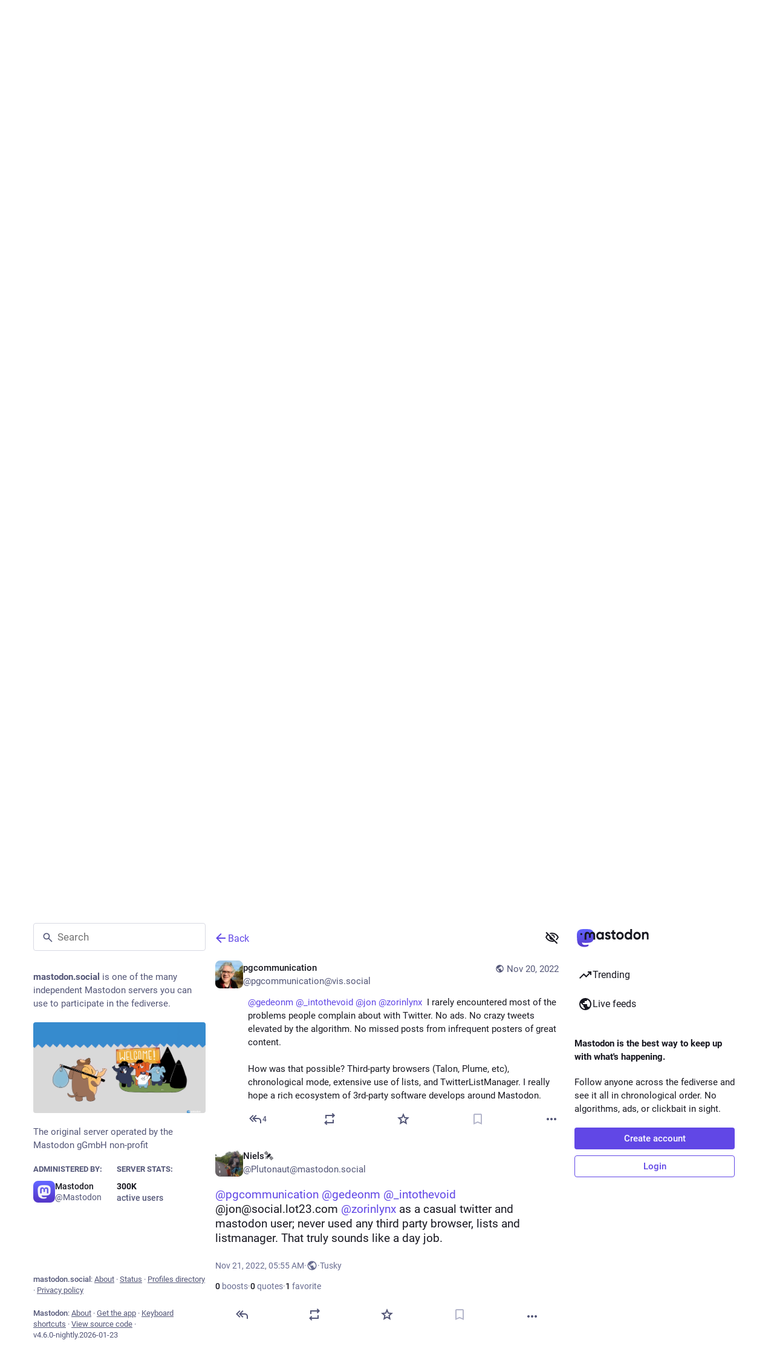

--- FILE ---
content_type: text/javascript; charset=utf-8
request_url: https://mastodon.social/packs/embedded_status-CdKl5kXK.js
body_size: 597
content:
import{j as t}from"./client-ncDLP5Hr.js";import{r as c}from"./index-Dq__EzSu.js";import{u as D,a as j,_ as z,at as F,A as P,D as R,a1 as C}from"./poll-D79m1bT5.js";import{E as W,a as B,b as U}from"./embedded_status_content-DcUY2RTP.js";import{ah as X}from"./status_quoted-vBkqU139.js";import{c as Y}from"./short_number-CDVewIj8.js";import{M}from"./message-D1G3aWse.js";const Q=({statusId:o})=>{const p=Y(),n=c.useRef(),u=D(),e=j(a=>a.statuses.get(o)),r=j(a=>a.accounts.get(e==null?void 0:e.get("account"))),N=c.useCallback(({clientX:a,clientY:d})=>{n.current=[a,d]},[n]),S=c.useCallback(({clientX:a,clientY:d,target:v,button:m,ctrlKey:g,metaKey:f})=>{var x;const[y,E]=(x=n.current)!=null?x:[0,0],[A,w]=[Math.abs(a-y),Math.abs(d-E)];let s=v;for(;s;){if(s.localName==="button"||s.localName==="a"||s.localName==="label")return;s=s.parentNode}if(A+w<5&&r){const b="/@".concat(r.acct,"/").concat(o);m===0&&!(g||f)?p.push(b):(m===1||m===0&&(g||f))&&window.open(b,"_blank","noopener")}n.current=null},[n,o,r,p]),k=c.useCallback(()=>{u(z(o))},[u,o]);if(!e)return null;const h=!!e.get("spoiler_text"),_=e.get("poll"),i=!e.get("hidden")||!h,l=e.get("media_attachments").size;return t.jsxs(F,{className:"notification-group__embedded-status",role:"button",tabIndex:-1,onMouseDown:N,onMouseUp:S,children:[t.jsxs("div",{className:"notification-group__embedded-status__account",children:[t.jsx(P,{account:r,size:16}),t.jsx(R,{account:r})]}),t.jsx(X,{status:e,onClick:k,expanded:i}),(!h||i)&&t.jsx(W,{className:"notification-group__embedded-status__content reply-indicator__content translate",status:e}),i&&(_||l>0)&&t.jsxs("div",{className:"notification-group__embedded-status__attachments reply-indicator__attachments",children:[!!_&&t.jsxs(t.Fragment,{children:[t.jsx(C,{icon:B,id:"bar-chart-4-bars"}),t.jsx(M,{id:"reply_indicator.poll",defaultMessage:"Poll"})]}),l>0&&t.jsxs(t.Fragment,{children:[t.jsx(C,{icon:U,id:"photo-library"}),t.jsx(M,{id:"reply_indicator.attachments",defaultMessage:"{count, plural, one {# attachment} other {# attachments}}",values:{count:l}})]})]})]})};export{Q as E};
//# sourceMappingURL=embedded_status-CdKl5kXK.js.map
